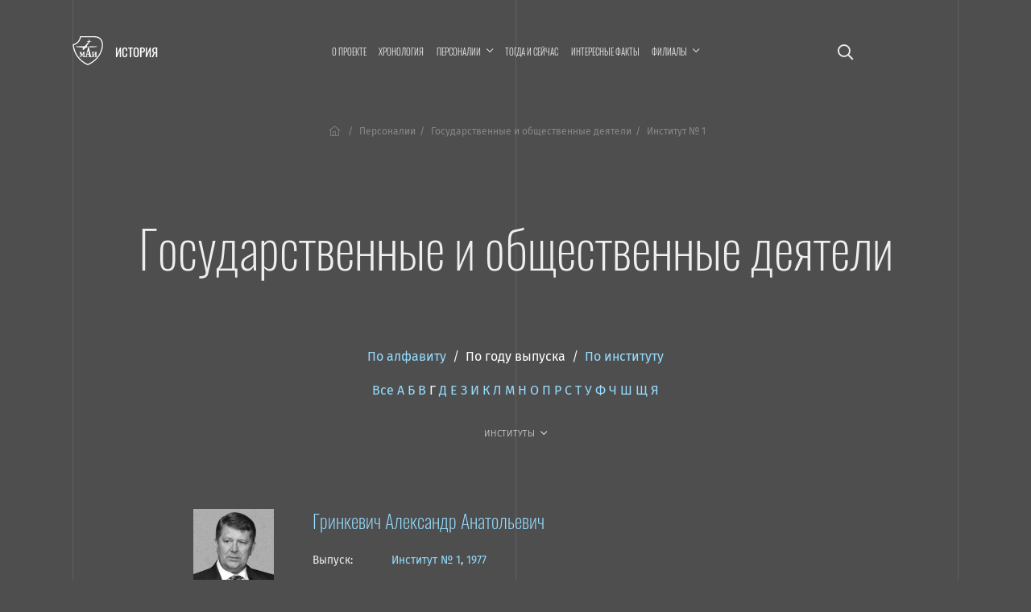

--- FILE ---
content_type: text/html; charset=UTF-8
request_url: https://history.mai.ru/personalities/index.php?sort=year&fac=5566&letter=%D0%93&section=6390
body_size: 7938
content:
<!DOCTYPE html>
<html lang="ru">
<head>    
    <meta charset="UTF-8">
    <meta http-equiv="X-UA-Compatible" content="IE=edge">
    <meta name="viewport" content="width=device-width, initial-scale=1">
		<meta name="yandex-verification" content="78cb168f309f1de4" />
    <title>Государственные и общественные деятели</title>
    <!--	<meta name="viewport" content="width=device-width, initial-scale=1, shrink-to-fit=no">-->
	<link rel="stylesheet" href="https://dev.mai.ru/generic/generic.fonts.css">
	<link rel="stylesheet" href="https://dev.mai.ru/generic/vendor/bootstrap/4.3.1/css/bootstrap.min.css">
	<link rel="stylesheet" href="https://dev.mai.ru/generic/vendor/swiper/4.5.0/dist/css/swiper.min.css">
	<script src="https://dev.mai.ru/generic/vendor/jquery/jquery-3.4.1.min.js"></script>
	<script src="https://dev.mai.ru/generic/vendor/bootstrap/4.3.1/js/bootstrap.min.js"></script>
	<script src="https://dev.mai.ru/generic/vendor/swiper/4.5.0/dist/js/swiper.min.js"></script>
	<script src="https://unpkg.com/jarallax@1.10/dist/jarallax.min.js"></script>
	<!-- Include it if you want to use Video parallax -->
	<script src="https://unpkg.com/jarallax@1/dist/jarallax-video.min.js"></script>
	
	<!--photoswipe-->
	
	<link rel="stylesheet" href="https://dev.mai.ru/generic/vendor/photoswipe/4.1.2/photoswipe.css">
	<link rel="stylesheet" href="https://dev.mai.ru/generic/vendor/photoswipe/4.1.2/default-skin/default-skin.css">
	<script async src="https://dev.mai.ru/generic/vendor/photoswipe/4.1.2/photoswipe.js"></script>
	<script async src="https://dev.mai.ru/generic/vendor/photoswipe/4.1.2/photoswipe-ui-default.min.js"></script>
	
	<meta http-equiv="Content-Type" content="text/html; charset=UTF-8" />
<link href="/bitrix/cache/css/sL/history/page_855451a04dcc515f311bcb2560dfb6c5/page_855451a04dcc515f311bcb2560dfb6c5_v1.css?17690080891469" type="text/css" rel="stylesheet"/>
<link href="/bitrix/cache/css/sL/history/template_a939b4b6a57ab494f855c09f7ca33e15/template_a939b4b6a57ab494f855c09f7ca33e15_v1.css?176900808918037" type="text/css" rel="stylesheet" data-template-style="true"/>


	<link rel="stylesheet" href="https://dev.mai.ru/generic/vendor/fontawesome/fontawesome-pro-5.10.0-11-web/css/all.min.css?1769919563">
	<link rel="stylesheet" href="https://dev.mai.ru/generic/generic.css?1769919563">
	<link rel="stylesheet" href="/bitrix/templates/history/css/presets.css?1769919563">
	<link rel="stylesheet" href="/bitrix/templates/history/css/layout.css?1769919563">
	<!--<link rel="stylesheet" href="/bitrix/templates/history/css/section.css?1769919563">
	<link rel="stylesheet" href="/bitrix/templates/history/css/section.home.css?1769919563">-->
	<link rel="stylesheet" href="/bitrix/templates/history/css/main.css?1769919563">
	<link rel="stylesheet" href="/bitrix/templates/history/css/mainmenu.css?1769919563">
	<link rel="stylesheet" href="/bitrix/templates/history/mlmenu/css/demo.css?1769919563">
	<link rel="stylesheet" href="/bitrix/templates/history/mlmenu/css/component.css?1769919563">
	<link rel="stylesheet" href="/bitrix/templates/history/hero/hero.css?1769919563">
	<link rel="stylesheet" href="/bitrix/templates/history/x-slider/x-slider.css?1769919563">	
	<link rel="stylesheet" href="/bitrix/templates/history/css/spacing.css?1769919563">
	<link rel="stylesheet" href="/bitrix/templates/history/css/buttons.css?1769919563">
	<link rel="stylesheet" href="/bitrix/templates/history/css/tabs.css?1769919563">
	<link rel="stylesheet" href="/bitrix/templates/history/css/cards.css?1769919563">
	<link rel="stylesheet" href="/bitrix/templates/history/css/headings.css?1769919563">
	<link rel="stylesheet" href="/bitrix/templates/history/css/article.css?1769919563">	
	<link rel="stylesheet" href="/bitrix/templates/history/css/contacts.css?1769919563">
	<link rel="stylesheet" href="/bitrix/templates/history/css/tilenews.css?1769919563">
	<link rel="stylesheet" href="/bitrix/templates/history/css/tiles.css?1769919563">

	<!--favicon-->
	<link rel="shortcut icon" href="https://dev.mai.ru/generic/images/favicon/1.6/favicon-2015.ico" type="image/x-icon" />
	<link rel="apple-touch-icon" sizes="57x57" href="https://dev.mai.ru/generic/images/favicon/1.6/apple-touch-icon-57x57.png">
	<link rel="apple-touch-icon" sizes="60x60" href="https://dev.mai.ru/generic/images/favicon/1.6/apple-touch-icon-60x60.png">
	<link rel="apple-touch-icon" sizes="72x72" href="https://dev.mai.ru/generic/images/favicon/1.6/apple-touch-icon-72x72.png">
	<link rel="apple-touch-icon" sizes="76x76" href="https://dev.mai.ru/generic/images/favicon/1.6/apple-touch-icon-76x76.png">
	<link rel="apple-touch-icon" sizes="114x114" href="https://dev.mai.ru/generic/images/favicon/1.6/apple-touch-icon-114x114.png">
	<link rel="apple-touch-icon" sizes="120x120" href="https://dev.mai.ru/generic/images/favicon/1.6/apple-touch-icon-120x120.png">
	<link rel="apple-touch-icon" sizes="144x144" href="https://dev.mai.ru/generic/images/favicon/1.6/apple-touch-icon-144x144.png">
	<link rel="apple-touch-icon" sizes="152x152" href="https://dev.mai.ru/generic/images/favicon/1.6/apple-touch-icon-152x152.png">
	<link rel="apple-touch-icon" sizes="180x180" href="https://dev.mai.ru/generic/images/favicon/1.6/apple-touch-icon-180x180.png">
	<link rel="icon" type="image/png" href="https://dev.mai.ru/generic/images/favicon/1.6/favicon-32x32.png" sizes="32x32">
	<link rel="icon" type="image/png" href="https://dev.mai.ru/generic/images/favicon/1.6/favicon-96x96.png" sizes="96x96">
	<link rel="icon" type="image/png" href="https://dev.mai.ru/generic/images/favicon/1.6/android-chrome-192x192.png" sizes="192x192">
	<meta name="msapplication-square70x70logo" content="https://dev.mai.ru/generic/images/favicon/1.6/smalltile.png" />
	<meta name="msapplication-square150x150logo" content="https://dev.mai.ru/generic/images/favicon/1.6/mediumtile.png" />
	<meta name="msapplication-wide310x150logo" content="https://dev.mai.ru/generic/images/favicon/1.6/widetile.png" />
	<meta name="msapplication-square310x310logo" content="https://dev.mai.ru/generic/images/favicon/1.6/largetile.png" />
	
	
</head>
<body>

<main class="position-relative" role="main">
	<div class="main__v main__v-1"></div>
	<div class="main__v main__v-2"></div>
	<div class="main__v main__v-3"></div>

		
	
		
	<div class="section-holder  header">
		<section class="section topbar topbar_main">
			<div class="topbar__left">
				<div class="topbar__left-body my-auto">
					<div class="label">
						<a class="label__logo" href="https://mai.ru/" target="_blank" title="Перейти на mai.ru"></a>
						<a class="label__title" href="/" title="Перейти в начало"><span class="label__title-name">История</span></a>
					</div>

				</div>
			</div>
			<div class="topbar__content">

				 
					<a href="/search/" class="p-3 d-xl-none event-special mr-4 mr-sm-5"><i class="far fa-search"></i></a>
				
				


<nav class="mainmenu inner-nav d-none d-xl-block">
	<ul>

			
		<li ><a href="/about/">О проекте</a></li>
				
				
		<li ><a href="/chronology/">Хронология</a></li>
				
			
		<li class="menu-item-has-children "><a href="/personalities/" ><span class="menu-item-span">Персоналии</span></a>

			<ul class="sub-menu">

				
		<li ><a href="/personalities/index.php">Все</a></li>
				
				
		<li ><a href="/personalities/?section=6394">Конструкторы</a></li>
				
				
		<li ><a href="/personalities/?section=6416">Учёные</a></li>
				
				
		<li ><a href="/personalities/?section=6393">Руководители предприятий авиакосмической отрасли</a></li>
				
				
		<li ><a href="/personalities/?section=6389">Руководители организаций образования и науки</a></li>
				
				
		<li ><a href="/personalities/?section=6392">Руководители МАИ</a></li>
				
				
		<li ><a href="/personalities/?section=6648">Генералы</a></li>
				
				
		<li ><a href="/personalities/?section=6395">Испытатели техники</a></li>
				
				
		<li ><a href="/personalities/?section=6415">Космонавты</a></li>
				
				
		<li class="item-selected"><a href="/personalities/?section=6390">Государственные и общественные деятели</a></li>
				
				
		<li ><a href="/personalities/?section=6400">Топ-менеджеры и предприниматели</a></li>
				
				
		<li ><a href="/personalities/?section=6397">Спортсмены</a></li>
				
				
		<li ><a href="/personalities/?section=6399">Деятели культуры, искусства и медиа</a></li>
				
				</ul>
			
		<li ><a href="/then-and-now/">Тогда и сейчас</a></li>
				
				
		<li ><a href="/facts/">Интересные факты</a></li>
				
			
		<li class="menu-item-has-children "><a href="/branches/" ><span class="menu-item-span">Филиалы</span></a>

			<ul class="sub-menu">

				
		<li ><a href="/branches/voshod/">Филиал «Восход» МАИ</a></li>
				
				
		<li ><a href="/branches/vzlet/">Филиал «Взлёт» МАИ</a></li>
				
				
		<li ><a href="/branches/strela/">Филиал «Стрела» МАИ</a></li>
				
				
		<li ><a href="/branches/rkt/">Филиал «Ракетно-космическая техника» МАИ</a></li>
				
				
		<li ><a href="/branches/stupino/">Ступинский филиал МАИ</a></li>
				
				</ul></li>

<!--<li class="smoothscroll"><a href="https://priem.mai.ru/" target="_blank">Приёмная комиссия</a></li>-->
</ul>
</nav>



<script>
    (function($){
        $(function(){
            $('.mainmenu .menu-item-has-children > a').click(function(event){

                if (this.parentNode.classList.contains('sub-menu-open')){
                    this.parentNode.classList.remove('sub-menu-open');
                }else{
                    $('.mainmenu .menu-item-has-children.sub-menu-open').removeClass('sub-menu-open');
                    this.parentNode.classList.add('sub-menu-open');
                    window.addEventListener("click", (evt) => {
                        if (evt.target.className !== 'menu-item-span') {
                            this.parentNode.classList.remove('sub-menu-open');
                        }
                    }, { capture: true, once: true });
                }

                event.preventDefault(event);
            });
        });
    })(jQuery);
</script>
<!--<a class="d-none d-xl-inline-block" href="/calendar"><i class="far fa-calendar-alt"></i></a>-->


<!-- <a target="_blank" title="МАИ &mdash; 90 лет. Программа мероприятий." class="d-xl-none event-special mr-4 mr-sm-5" href="https://mai.ru/90/">
	<span class="event-special__title">Программа<br/>мероприятий</span>
	<span class="event-special__year">90лет</span>
</a> -->


<a class="menu-button menu-button_open d-xl-none" title="Меню" href="#" aria-label="Открыть меню"><i class="fas fa-bars"></i></a>
			
			</div>
			
			<div class="topbar__right position-relative align-items-center">
				
				 
					<a href="/search/" class="p-3 d-xl-block d-none fa-lg"><i class="far fa-search"></i></a>
								
				<!-- <div class="d-none d-xl-block topbar__right-body">
					<a target="_blank" title="МАИ &mdash; 90 лет. Программа мероприятий." class="event-special" href="https://mai.ru/90/">
						<span class="event-special__title">Программа<br/>мероприятий</span>
						<span class="event-special__year">90лет</span>
					</a> -->
				</div>
			
			</div>
		</section>

        		
		
		<section class="section section_article">
			<div class="section__left"></div>
			<div class="section__content section__content_px-vp">
			
			
				<div class="bc">
					<nav aria-label="breadcrumb">
						<ol class="bc__list"><li class="bc__up"><a href="/"><i class="fal fa-home-lg-alt px-1"></i></a></li><li class=""><a href="/personalities/">Персоналии</a></li><li><span>Государственные и общественные деятели</span></li><li><span>Институт № 1</span></li></ol>					</nav>
				</div>
				
				<h1>Государственные и общественные деятели</h1>


		


		
	
	
	
		

	<div id="list" class="mb-4 mb-xl-5 text-center">
		<div class="pb-4">

			<a href="/personalities/index.php?sort=name&fac=5566&letter=%D0%93&section=6390#list">По&nbsp;алфавиту</a>
			&nbsp;/&nbsp;
			<a href="/personalities/index.php?sort=year&fac=5566&letter=%D0%93&section=6390#list" class="text-white">По&nbsp;году выпуска</a>
			&nbsp;/&nbsp;
			<a href="/personalities/index.php?sort=fac&fac=5566&letter=%D0%93&section=6390#list">По&nbsp;институту</a>
			
			<!-- <br>		 -->
		</div>

		<div class="pb-4">
			<a href="/personalities/index.php?sort=year&fac=5566&section=6390">Все</a>

						<a href="/personalities/index.php?letter=А&sort=year&fac=5566&section=6390">А</a>
						<a href="/personalities/index.php?letter=Б&sort=year&fac=5566&section=6390">Б</a>
						<a href="/personalities/index.php?letter=В&sort=year&fac=5566&section=6390">В</a>
						<a href="/personalities/index.php?letter=Г&sort=year&fac=5566&section=6390" class="text-white">Г</a>
						<a href="/personalities/index.php?letter=Д&sort=year&fac=5566&section=6390">Д</a>
						<a href="/personalities/index.php?letter=Е&sort=year&fac=5566&section=6390">Е</a>
						<a href="/personalities/index.php?letter=З&sort=year&fac=5566&section=6390">З</a>
						<a href="/personalities/index.php?letter=И&sort=year&fac=5566&section=6390">И</a>
						<a href="/personalities/index.php?letter=К&sort=year&fac=5566&section=6390">К</a>
						<a href="/personalities/index.php?letter=Л&sort=year&fac=5566&section=6390">Л</a>
						<a href="/personalities/index.php?letter=М&sort=year&fac=5566&section=6390">М</a>
						<a href="/personalities/index.php?letter=Н&sort=year&fac=5566&section=6390">Н</a>
						<a href="/personalities/index.php?letter=О&sort=year&fac=5566&section=6390">О</a>
						<a href="/personalities/index.php?letter=П&sort=year&fac=5566&section=6390">П</a>
						<a href="/personalities/index.php?letter=Р&sort=year&fac=5566&section=6390">Р</a>
						<a href="/personalities/index.php?letter=С&sort=year&fac=5566&section=6390">С</a>
						<a href="/personalities/index.php?letter=Т&sort=year&fac=5566&section=6390">Т</a>
						<a href="/personalities/index.php?letter=У&sort=year&fac=5566&section=6390">У</a>
						<a href="/personalities/index.php?letter=Ф&sort=year&fac=5566&section=6390">Ф</a>
						<a href="/personalities/index.php?letter=Ч&sort=year&fac=5566&section=6390">Ч</a>
						<a href="/personalities/index.php?letter=Ш&sort=year&fac=5566&section=6390">Ш</a>
						<a href="/personalities/index.php?letter=Щ&sort=year&fac=5566&section=6390">Щ</a>
						<a href="/personalities/index.php?letter=Я&sort=year&fac=5566&section=6390">Я</a>
						
		</div>
		<div class="pb-4">
			<div class="mainmenu inner-nav d-block">
				<ul class="justify-content-md-center justify-content-start">
					<li class="menu-item-has-children item-selected"><a href="/personalities/"><span class="menu-item-span">Институты</span></a>
						<ul class="sub-menu">
							<li class="item-selected"><a href="/personalities/index.php?sort=year&letter=%D0%93&section=6390">Все</a></li>
															<li><a href="/personalities/index.php?fac=5566&sort=year&letter=%D0%93&section=6390">Институт № 1</a></li>
															<li><a href="/personalities/index.php?fac=5567&sort=year&letter=%D0%93&section=6390">Институт № 2</a></li>
															<li><a href="/personalities/index.php?fac=5568&sort=year&letter=%D0%93&section=6390">Институт № 3</a></li>
															<li><a href="/personalities/index.php?fac=5569&sort=year&letter=%D0%93&section=6390">Институт № 4</a></li>
															<li><a href="/personalities/index.php?fac=5570&sort=year&letter=%D0%93&section=6390">Институт № 5</a></li>
															<li><a href="/personalities/index.php?fac=5571&sort=year&letter=%D0%93&section=6390">Институт № 6</a></li>
															<li><a href="/personalities/index.php?fac=5572&sort=year&letter=%D0%93&section=6390">Институт № 7</a></li>
															<li><a href="/personalities/index.php?fac=5573&sort=year&letter=%D0%93&section=6390">Институт № 8</a></li>
															<li><a href="/personalities/index.php?fac=5575&sort=year&letter=%D0%93&section=6390">Институт № 9</a></li>
															<li><a href="/personalities/index.php?fac=5576&sort=year&letter=%D0%93&section=6390">Институт № 10</a></li>
															<li><a href="/personalities/index.php?fac=5577&sort=year&letter=%D0%93&section=6390">Институт № 11</a></li>
															<li><a href="/personalities/index.php?fac=5578&sort=year&letter=%D0%93&section=6390">Институт № 12</a></li>
															<li><a href="/personalities/index.php?fac=5580&sort=year&letter=%D0%93&section=6390">Филиал «Взлёт»</a></li>
															<li><a href="/personalities/index.php?fac=5579&sort=year&letter=%D0%93&section=6390">Филиал «Восход»</a></li>
															<li><a href="/personalities/index.php?fac=5582&sort=year&letter=%D0%93&section=6390">Филиал «Ракетно-космическая техника»</a></li>
															<li><a href="/personalities/index.php?fac=5581&sort=year&letter=%D0%93&section=6390">Филиал «Стрела»</a></li>
															<li><a href="/personalities/index.php?fac=5583&sort=year&letter=%D0%93&section=6390">Ступинский филиал</a></li>
															<li><a href="/personalities/index.php?fac=5634&sort=year&letter=%D0%93&section=6390">Аспирантура/докторантура</a></li>
															<li><a href="/personalities/index.php?fac=5633&sort=year&letter=%D0%93&section=6390">МАТИ</a></li>
															<li><a href="/personalities/index.php?fac=5643&sort=year&letter=%D0%93&section=6390">Другой вуз</a></li>
													</ul>
					</li>
				</ul>
			</div>
		</div>
	</div>


<div class="personlist">

		
	<div class="personlist__item d-flex" id="bx_3218110189_113379">	
		
				<div class="personlist__item-avatar d-none d-md-block mr-sm-4 mr-xl-5"><img
	
			src="/upload/iblock/429/Bez-nazvaniya-_50_.png"			
			alt="Гринкевич Александр Анатольевич"
			title="Гринкевич Александр Анатольевич"
			/>
		</div>
			
		<div class="personlist__item-content">

		
			<div class="d-flex">
								<div class="personlist__item-avatar d-md-none pr-3"><img
			
					src="/upload/iblock/429/Bez-nazvaniya-_50_.png"			
					alt="Гринкевич Александр Анатольевич"
					title="Гринкевич Александр Анатольевич"
					/>
				</div>
													<h4><a href="/personalities/item.php?id=113379">Гринкевич Александр Анатольевич</a></h4>
							</div>

			<table class="mt-4"><tbody>
						<tr>
				<td class="pr-5 py-1">Выпуск:</td>
				<td class=" py-1">
					<a href="/personalities/?fac=5566">Институт № 1</a>, 
					<a href="/personalities/?year=1977">1977</a>
				</td>
			</tr>
						</tbody></table>			

							<div class="lh-larger mt-4 "><p>
	 Первый заместитель губернатора Смоленской области, мэр города Гагарина.
</p></div>
						

			
			

		</div>

	</div>

		
	<div class="personlist__item d-flex" id="bx_3218110189_113359">	
		
				<div class="personlist__item-avatar d-none d-md-block mr-sm-4 mr-xl-5"><img
	
			src="/upload/iblock/149/Bez-nazvaniya-_27_.png"			
			alt="Головнёв Владимир Александрович"
			title="Головнёв Владимир Александрович"
			/>
		</div>
			
		<div class="personlist__item-content">

		
			<div class="d-flex">
								<div class="personlist__item-avatar d-md-none pr-3"><img
			
					src="/upload/iblock/149/Bez-nazvaniya-_27_.png"			
					alt="Головнёв Владимир Александрович"
					title="Головнёв Владимир Александрович"
					/>
				</div>
													<h4><a href="/personalities/item.php?id=113359">Головнёв Владимир Александрович</a></h4>
							</div>

			<table class="mt-4"><tbody>
						<tr>
				<td class="pr-5 py-1">Выпуск:</td>
				<td class=" py-1">
					<a href="/personalities/?fac=5566">Институт № 1</a>, 
					<a href="/personalities/?year=1993">1993</a>
				</td>
			</tr>
						</tbody></table>			

							<div class="lh-larger mt-4 "><p>
	 Бизнесмен, политик, совладелец группы компаний «Восток-сервис», депутат Государственной думы РФ 5-го созыва, первый заместитель председателя комитета по экономической политике и предпринимательству. Уполномоченный по правам предпринимателей в Московской области.<br>
</p></div>
						

			
			

		</div>

	</div>


</div>









	
		
		
				
				</div>
				<div class="section__right"></div>
			</section>


		</div><!-- see header.php PAGE==NEWS -->
		
		
		

		<footer>

			<div class="section-holder ">
				<section class="section ">
					<div class="section__left"></div>
					<div class="section__content section__content_px-vp">



						<div class="d-flex justify-content-between align-items-center pb-smaller text-small">
							<p class="mb-2"><a href="https://store.mai.ru/" target="_blank" style="color: #fff;">MAI STORE</a></p>
							<p class="mb-2">© 2026</p>
							<p class="mb-2">Разработано и оформлено в&nbsp;МАИ</p>
						</div>


					</div>
					<div class="section__right"></div>

				</section>
			</div>
				
		</footer>
		<div id="scrollTop"><a href="#"><span class="fa fa-arrow-up"></span></a></div>
	</main>


			



	<nav id="ml-menu" class="menu">
		<section class="section topbar">
			<div class="topbar__left align-items-center">
				<div class="menu__item-back"></div>			
			</div>
			<div class="topbar__content">			
				<button class="d-xl-none menu-button menu-button_close" aria-label="Закрыть меню"><span class="far fa-times"></span></button>
			</div>
			<div class="topbar__right position-relative align-items-center">			
				<button class="d-none d-xl-block menu-button menu-button_close" aria-label="Закрыть меню"><span class="far fa-times"></span></button>
			</div>		
		</section>
		<div class="menu__indicator">
			<div class="menu__item-current"></div>

		</div>
		<div class="menu__wrap">
				<ul data-menu="main" class="menu__level" tabindex="-1" role="menu" aria-label="Разделы сайта">
			<li class="menu__item" role="menuitem"><a class="menu__link " href="/about/"><span class="menu__item-text">О проекте</span></a></li>		
			<li class="menu__item" role="menuitem"><a class="menu__link " href="/chronology/"><span class="menu__item-text">Хронология</span></a></li>		
			<li class="menu__item" role="menuitem"><a class="menu__link " data-submenu="submenu-2" aria-owns="submenu-2" href="#"><span class="menu__item-text">Персоналии</span></a></li>
			<li class="menu__item" role="menuitem"><a class="menu__link " href="/then-and-now/"><span class="menu__item-text">Тогда и сейчас</span></a></li>		
			<li class="menu__item" role="menuitem"><a class="menu__link " href="/facts/"><span class="menu__item-text">Интересные факты</span></a></li>		
			<li class="menu__item" role="menuitem"><a class="menu__link " data-submenu="submenu-3" aria-owns="submenu-3" href="#"><span class="menu__item-text">Филиалы</span></a></li>
			
	</ul>
	
	
	
		
		<ul data-menu="submenu-2" id="submenu-2" class="menu__level " tabindex="-1" role="menu" aria-label="">
	
				<li class="menu__item" role="menuitem"><a class="menu__link " href="/personalities/index.php"><span class="menu__item-text">Все</a></span></li>
				<li class="menu__item" role="menuitem"><a class="menu__link " href="/personalities/?section=6394"><span class="menu__item-text">Конструкторы</a></span></li>
				<li class="menu__item" role="menuitem"><a class="menu__link " href="/personalities/?section=6416"><span class="menu__item-text">Учёные</a></span></li>
				<li class="menu__item" role="menuitem"><a class="menu__link " href="/personalities/?section=6393"><span class="menu__item-text">Руководители предприятий авиакосмической отрасли</a></span></li>
				<li class="menu__item" role="menuitem"><a class="menu__link " href="/personalities/?section=6389"><span class="menu__item-text">Руководители организаций образования и науки</a></span></li>
				<li class="menu__item" role="menuitem"><a class="menu__link " href="/personalities/?section=6392"><span class="menu__item-text">Руководители МАИ</a></span></li>
				<li class="menu__item" role="menuitem"><a class="menu__link " href="/personalities/?section=6648"><span class="menu__item-text">Генералы</a></span></li>
				<li class="menu__item" role="menuitem"><a class="menu__link " href="/personalities/?section=6395"><span class="menu__item-text">Испытатели техники</a></span></li>
				<li class="menu__item" role="menuitem"><a class="menu__link " href="/personalities/?section=6415"><span class="menu__item-text">Космонавты</a></span></li>
				<li class="menu__item" role="menuitem"><a class="menu__link menu__link--current" href="/personalities/?section=6390"><span class="menu__item-text">Государственные и общественные деятели</a></span></li>
				<li class="menu__item" role="menuitem"><a class="menu__link " href="/personalities/?section=6400"><span class="menu__item-text">Топ-менеджеры и предприниматели</a></span></li>
				<li class="menu__item" role="menuitem"><a class="menu__link " href="/personalities/?section=6397"><span class="menu__item-text">Спортсмены</a></span></li>
				<li class="menu__item" role="menuitem"><a class="menu__link " href="/personalities/?section=6399"><span class="menu__item-text">Деятели культуры, искусства и медиа</a></span></li>
				
		</ul>
		
	
		<ul data-menu="submenu-3" id="submenu-3" class="menu__level " tabindex="-1" role="menu" aria-label="">
	
				<li class="menu__item" role="menuitem"><a class="menu__link " href="/branches/voshod/"><span class="menu__item-text">Филиал «Восход» МАИ</a></span></li>
				<li class="menu__item" role="menuitem"><a class="menu__link " href="/branches/vzlet/"><span class="menu__item-text">Филиал «Взлёт» МАИ</a></span></li>
				<li class="menu__item" role="menuitem"><a class="menu__link " href="/branches/strela/"><span class="menu__item-text">Филиал «Стрела» МАИ</a></span></li>
				<li class="menu__item" role="menuitem"><a class="menu__link " href="/branches/rkt/"><span class="menu__item-text">Филиал «Ракетно-космическая техника» МАИ</a></span></li>
				<li class="menu__item" role="menuitem"><a class="menu__link " href="/branches/stupino/"><span class="menu__item-text">Ступинский филиал МАИ</a></span></li>
				
		</ul>
		
	
		<ul data-menu="submenu-0" id="submenu-0" class="menu__level " tabindex="-1" role="menu" aria-label="">
	
				<li class="menu__item" role="menuitem"><a class="menu__link " href=""><span class="menu__item-text"></a></span></li>
				
		</ul>
		
			
					
	
						
		</div>
	</nav>




	

<script src="/bitrix/templates/history/mlmenu/js/modernizr-custom.js?1769919563"></script>
<script src="/bitrix/templates/history/hero/hero.js?1769919563"></script>
<script src="/bitrix/templates/history/x-slider/x-slider.js?1769919563"></script>
<script src="https://dev.mai.ru/generic/article/1.0/script.js?1769919563"></script>
<script src="/bitrix/templates/history/mlmenu/js/classie.js?1769919563"></script>
<script src="/bitrix/templates/history/mlmenu/js/dummydata.js?1769919563"></script>
<script src="/bitrix/templates/history/mlmenu/js/main.js?1769919563"></script>
<script src="/bitrix/templates/history/mlmenu/js/init.js?1769919563"></script>


<!-- Top.Mail.Ru counter -->
<script type="text/javascript">
var _tmr = window._tmr || (window._tmr = []);
_tmr.push({id: "3602281", type: "pageView", start: (new Date()).getTime()});
(function (d, w, id) {
  if (d.getElementById(id)) return;
  var ts = d.createElement("script"); ts.type = "text/javascript"; ts.async = true; ts.id = id;
  ts.src = "https://top-fwz1.mail.ru/js/code.js";
  var f = function () {var s = d.getElementsByTagName("script")[0]; s.parentNode.insertBefore(ts, s);};
  if (w.opera == "[object Opera]") { d.addEventListener("DOMContentLoaded", f, false); } else { f(); }
})(document, window, "tmr-code");
</script>
<noscript><div><img src="https://top-fwz1.mail.ru/counter?id=3602281;js=na" style="position:absolute;left:-9999px;" alt="Top.Mail.Ru" /></div></noscript>
<!-- /Top.Mail.Ru counter -->


<!-- Yandex.Metrika counter -->
<script type="text/javascript" >
   (function(m,e,t,r,i,k,a){m[i]=m[i]||function(){(m[i].a=m[i].a||[]).push(arguments)};
   m[i].l=1*new Date();
   for (var j = 0; j < document.scripts.length; j++) {if (document.scripts[j].src === r) { return; }}
   k=e.createElement(t),a=e.getElementsByTagName(t)[0],k.async=1,k.src=r,a.parentNode.insertBefore(k,a)})
   (window, document, "script", "https://mc.yandex.ru/metrika/tag.js", "ym");

   ym(1777867, "init", {
        clickmap:true,
        trackLinks:true,
        accurateTrackBounce:true,
        webvisor:true
   });
</script>
<noscript><div><img src="https://mc.yandex.ru/watch/1777867" style="position:absolute; left:-9999px;" alt="" /></div></noscript>
<!-- /Yandex.Metrika counter -->


<!-- Yandex.Metrika counter -->
<script type="text/javascript" >
   (function(m,e,t,r,i,k,a){m[i]=m[i]||function(){(m[i].a=m[i].a||[]).push(arguments)};
   m[i].l=1*new Date();k=e.createElement(t),a=e.getElementsByTagName(t)[0],k.async=1,k.src=r,a.parentNode.insertBefore(k,a)})
   (window, document, "script", "https://mc.yandex.ru/metrika/tag.js", "ym");

   ym(70174696, "init", {
        clickmap:true,
        trackLinks:true,
        accurateTrackBounce:true,
        webvisor:true
   });
</script>
<noscript><div><img src="https://mc.yandex.ru/watch/70174696" style="position:absolute; left:-9999px;" alt="" /></div></noscript>
<!-- /Yandex.Metrika counter -->

<script>
(function($){
	
    "use strict";
    
    var smoothscrollto = function(target, offset = 0){
        var $target = $(target);
        $('html, body').stop().animate({
            'scrollTop': $target.offset().top - offset
        }, 1500, 'swing');
    };
	//setTimeout(function(){ smoothscrollto('#request'); }, 2000);

	
	$(function(){
		
		if (location.search.indexOf('formresult=addok') >= 0){
			$('#formSuccessModal').modal('show');
		}else{
			if ($('.errortext').length > 0){
				$('#formFailModal').modal('show');
			}
		}



        //	проверяем hash строки, если есть что-то пробуем отобразить табу
        //	если табу не нашли, пробуем найти элемент, до которого надо доскроллить
        if (location.hash){

            var $tab = $('.nav-tabs a[href="'+location.hash+'"]:first');
            if ($tab.length > 0){

                //  not used yet
                //$tab.tab('show');

            }else{
                var $target  = $(location.hash);
                if ($target.length > 0){
                    var d = location.hash == '#hero' ? 0 : 40;
                    smoothscrollto(location.hash, d);
                }
            }
        }
        /*  not used yet
        //	прячем выпадающее меню если нажали a.smoothscroll
        $('.inner-nav .smoothscroll').on('click', function(event){
            $('.sub-menu-open').removeClass('sub-menu-open');
        });
        */



		$('.smoothscroll').click(function(event){
			let $this = $(this);			
			let offset = $this.data('scrollOffset') != undefined 
				? parseInt($this.data('scrollOffset')) : 0;
			smoothscrollto($(this).attr('href'), offset);
			event.preventDefault();
		});

		$(window).scroll(function() {
			if ($(this).scrollTop()) $('#scrollTop').fadeIn();
			else $('#scrollTop').fadeOut();
		});
		
		$("#scrollTop > a").click(function(event) {
			$("html, body").animate({scrollTop: 0}, 700);
			event.preventDefault();
			return;
		});

		$('a.link_dotted.toggle_next').click(function(){

			$(this).parent().next().slideToggle('fast');
			
			return false;
		});
	
	});
})(jQuery);
</script>

</html>
